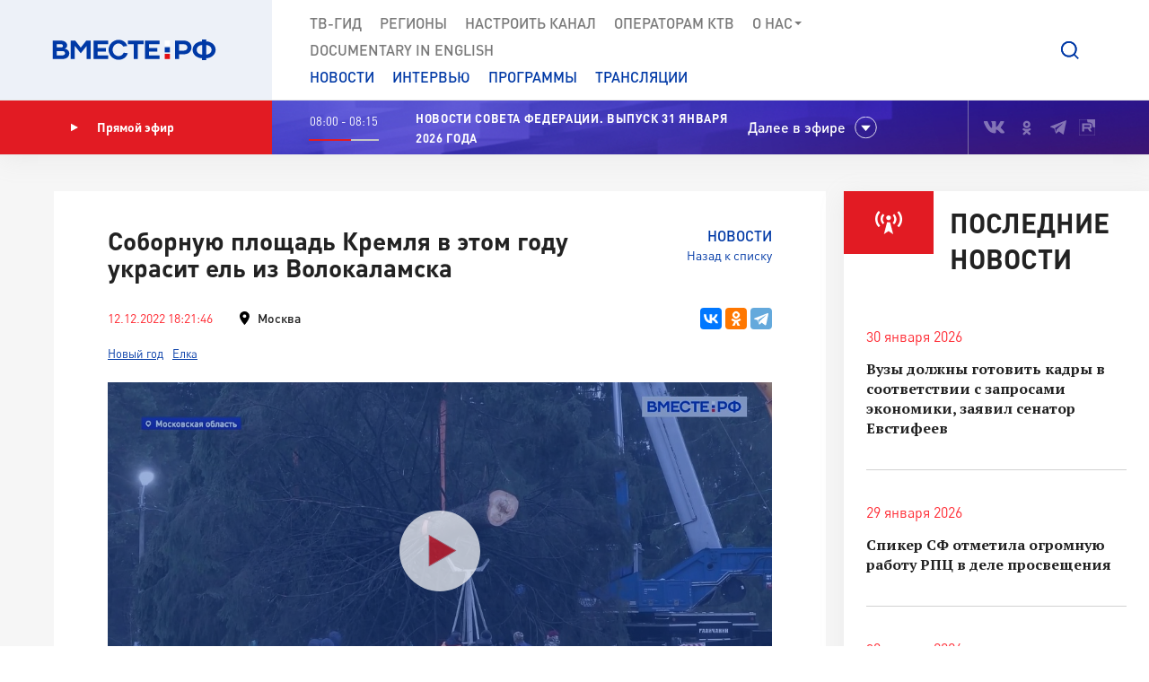

--- FILE ---
content_type: text/html; charset=UTF-8
request_url: https://vmeste-rf.tv/news/sobornuyu-ploshchad-kremlya-v-etom-godu-ukrasit-el-iz-volokalamska/
body_size: 17278
content:
<!DOCTYPE html>
<html lang="ru" prefix="og: https://ogp.me/ns#">
<head>
  <title>Соборную площадь Кремля в этом году украсит ель из Волокаламска</title>
  <meta charset="UTF-8">
  <meta http-equiv="X-UA-Compatible" content="IE=edge">
  <meta name="viewport" content="width=device-width">
  <meta property="og:url" content="https://vmeste-rf.tv/news/sobornuyu-ploshchad-kremlya-v-etom-godu-ukrasit-el-iz-volokalamska/">
  <meta property="og:type" content="website">
  <meta property="og:title" content="Соборную площадь Кремля в этом году украсит ель из Волокаламска">
  <meta property="og:description" content="Ель случайно нашли дети на школьных занятиях «Друзья леса». Увидели красивое дерево и решили измерить его параметры. А они оказались идеально подходят под кремлевские. 
">
  <meta property="og:site_name" content="ВМЕСТЕ-РФ">
  <meta property="fb:pages" content="418166404933581">
  <meta name="yandex-verification" content="2b5345f45378dbea"/>
  <meta name="yandex-verification" content="79d3897598a75de1" />
  <link rel="icon" type="img/png" href="/local/templates/main/tpl/img/favicon-16x16.png" sizes="16x16"/>
  <link rel="icon" type="img/png" href="/local/templates/main/tpl/img/favicon-32x32.png" sizes="32x32"/>
  <link rel="apple-touch-icon-precomposed" href="/local/templates/main/tpl/img/apple-touch-icon-152x152.png" sizes="152x152"/>
  
  <script type="text/javascript" data-skip-moving="true">(function(w, d, n) {var cl = "bx-core";var ht = d.documentElement;var htc = ht ? ht.className : undefined;if (htc === undefined || htc.indexOf(cl) !== -1){return;}var ua = n.userAgent;if (/(iPad;)|(iPhone;)/i.test(ua)){cl += " bx-ios";}else if (/Windows/i.test(ua)){cl += ' bx-win';}else if (/Macintosh/i.test(ua)){cl += " bx-mac";}else if (/Linux/i.test(ua) && !/Android/i.test(ua)){cl += " bx-linux";}else if (/Android/i.test(ua)){cl += " bx-android";}cl += (/(ipad|iphone|android|mobile|touch)/i.test(ua) ? " bx-touch" : " bx-no-touch");cl += w.devicePixelRatio && w.devicePixelRatio >= 2? " bx-retina": " bx-no-retina";var ieVersion = -1;if (/AppleWebKit/.test(ua)){cl += " bx-chrome";}else if (/Opera/.test(ua)){cl += " bx-opera";}else if (/Firefox/.test(ua)){cl += " bx-firefox";}ht.className = htc ? htc + " " + cl : cl;})(window, document, navigator);</script>


<link href="/bitrix/js/ui/design-tokens/dist/ui.design-tokens.min.css?171242720322029" type="text/css"  rel="stylesheet" />
<link href="/bitrix/js/ui/fonts/opensans/ui.font.opensans.min.css?17124271852320" type="text/css"  rel="stylesheet" />
<link href="/bitrix/js/main/popup/dist/main.popup.bundle.min.css?171242745126598" type="text/css"  rel="stylesheet" />
<link href="/bitrix/js/fileman/player/videojs/video-js.min.css?171242743441747" type="text/css"  rel="stylesheet" />
<link href="/bitrix/cache/css/s1/main/page_95b02f40aa88be7fca0e794e82348b29/page_95b02f40aa88be7fca0e794e82348b29_v1.css?17125658741128" type="text/css"  rel="stylesheet" />
<link href="/bitrix/cache/css/s1/main/template_5b0a1e6f5cedcc3638a2edb167c9371c/template_5b0a1e6f5cedcc3638a2edb167c9371c_v1.css?1712565871207763" type="text/css"  data-template-style="true" rel="stylesheet" />







<meta property="og:image" content="https://vmeste-rf.tv/upload/resize_cache/iblock/bce/1040_585_2/l3qywgdkcnhv3zxywi3sim46weeyicxo.jpg" />
<link rel="amphtml" href="https://vmeste-rf.tv/news-amp/sobornuyu-ploshchad-kremlya-v-etom-godu-ukrasit-el-iz-volokalamska/">



</head>

<body>
  
<!-- Top.Mail.Ru counter -->
<noscript><div><img src="https://top-fwz1.mail.ru/counter?id=3376785;js=na" style="position:absolute;left:-9999px;" alt="Top.Mail.Ru" /></div></noscript>
<!-- /Top.Mail.Ru counter -->

<!--[if lte IE 9]>
<div class="stop-modal">
  <div class="stop-modal-inn">
    <img class="stop-modal-img" src="/local/templates/main/tpl/img/logo_mini.png" alt="Logo">
    <div class="stop-modal-txt">
      <b>Вы используете очень <strong>устаревший</strong> браузер, котороый не обеспечивает безошибочную
        работу современных сайтов.</b><br> Пожалуйста,<br> <a href="http://browsehappy.com/">обновите ваш браузер</a><br>
      для получения возможности полноценно пользоваться интернетом, миллионы людей уже давно сделали это.
    </div>
  </div>
</div>
<![endif]-->
<noscript>
  <div class="stop-modal">
    <div class="stop-modal-inn">
      <img class="stop-modal-img" src="/local/templates/main/tpl/img/logo_mini.png" alt="Logo">
      <div class="stop-modal-txt">
        <strong>Похоже, что JavaScript отключен в вашем браузере.</strong><br>Вы должны включить JavaScript в настройках
        браузера,<br> для того чтобы полноценно пользоваться интернетом в общем<br> и нашим сайтом в частности.
      </div>
    </div>
  </div>
</noscript>
<!--Скрыто на время разработки -->
<!-- <div class="preloader"><div class="loader-spin"></div></div> -->

<div class="wrapper">
  <div id="panel">
      </div>
  <!-- banner-visible - если есть баннер -->
  <header class="header">
    <!--'start_frame_cache_top_banner'--><!--'end_frame_cache_top_banner'-->    <a class="header-mob-btn js-toggle-menu fixed"><span class="lines"></span></a>
    <div class="line header-top-line">
      <!-- <div class="beta" style="
          position: absolute;
          top: 0;
          left: 0;
          background: #18499d;
          color: white;
          font-family: 'DIN Pro';
          font-size: 12px;
          font-weight: 700;
          padding: 0 10px;
          z-index: 0;
      ">ТЕСТ</div> -->
      <div class="header-top-logo">
        <a href="/" rel="index">            <img src="/local/templates/main/tpl/img/logo.svg" alt="ВМЕСТЕ-РФ Телеканал совета федерации">
          </a>          <span class="logo-bg"></span>
      </div>
      <div class="header-top-search">
  <a class="btn-search js-search-show" role="button"></a>
  <div class="search-unit js-search-unit">
    <a class="search-unit-close js-search-close" role="button"></a>
    <form action="/search/index.php" class="search-unit-form">
      <div class="search-unit-head">
        <div class="form-line">
          <div class="search-unit-labels">Поиск</div>
          <div class="search-unit-inputs">
            <div class="search-unit-searchline">
                              <input type="text" name="q" value="" class="form-input searchline-input"
                       placeholder="Поиск"/>
                              <input name="s" type="submit" value="" class="searchline-submit"/>
                <button class="searchline-clear js-clear"></button>
            </div>
          </div>
        </div>
      </div>
      <div class="search-unit-body js-spoiler-body">
        <div class="form-line">
          <div class="search-unit-labels">В регионе</div>
          <div class="search-unit-inputs">
            <div class="selector">
              <input type="hidden" value="0">
              <div class="selector-val head_region"
                   data-val="0">Все регионы</div>
              <ul class="selector-list region_change">
                                  <li data-val="0" name_val="Все регионы">
                    Все регионы                    <input name="region" style="display:none" сlass="display_none " type="checkbox"
                           checked="checked"                           value="0"/>
                  </li>
                                  <li data-val="7" name_val="Алтайский край">
                    Алтайский край                    <input name="region" style="display:none" сlass="display_none " type="checkbox"
                                                      value="7"/>
                  </li>
                                  <li data-val="9" name_val="Амурская область">
                    Амурская область                    <input name="region" style="display:none" сlass="display_none " type="checkbox"
                                                      value="9"/>
                  </li>
                                  <li data-val="6" name_val="Архангельская область">
                    Архангельская область                    <input name="region" style="display:none" сlass="display_none " type="checkbox"
                                                      value="6"/>
                  </li>
                                  <li data-val="8" name_val="Астраханская область">
                    Астраханская область                    <input name="region" style="display:none" сlass="display_none " type="checkbox"
                                                      value="8"/>
                  </li>
                                  <li data-val="12" name_val="Белгородская область">
                    Белгородская область                    <input name="region" style="display:none" сlass="display_none " type="checkbox"
                                                      value="12"/>
                  </li>
                                  <li data-val="11" name_val="Брянская область">
                    Брянская область                    <input name="region" style="display:none" сlass="display_none " type="checkbox"
                                                      value="11"/>
                  </li>
                                  <li data-val="14" name_val="Владимирская область">
                    Владимирская область                    <input name="region" style="display:none" сlass="display_none " type="checkbox"
                                                      value="14"/>
                  </li>
                                  <li data-val="154" name_val="Волгоградская область">
                    Волгоградская область                    <input name="region" style="display:none" сlass="display_none " type="checkbox"
                                                      value="154"/>
                  </li>
                                  <li data-val="157" name_val="Вологодская область">
                    Вологодская область                    <input name="region" style="display:none" сlass="display_none " type="checkbox"
                                                      value="157"/>
                  </li>
                                  <li data-val="158" name_val="Воронежская область">
                    Воронежская область                    <input name="region" style="display:none" сlass="display_none " type="checkbox"
                                                      value="158"/>
                  </li>
                                  <li data-val="249706" name_val="Донецкая Народная Республика">
                    Донецкая Народная Республика                    <input name="region" style="display:none" сlass="display_none " type="checkbox"
                                                      value="249706"/>
                  </li>
                                  <li data-val="169" name_val="Еврейская автономная область">
                    Еврейская автономная область                    <input name="region" style="display:none" сlass="display_none " type="checkbox"
                                                      value="169"/>
                  </li>
                                  <li data-val="171" name_val="Забайкальский край">
                    Забайкальский край                    <input name="region" style="display:none" сlass="display_none " type="checkbox"
                                                      value="171"/>
                  </li>
                                  <li data-val="249709" name_val="Запорожская область">
                    Запорожская область                    <input name="region" style="display:none" сlass="display_none " type="checkbox"
                                                      value="249709"/>
                  </li>
                                  <li data-val="175" name_val="Ивановская область">
                    Ивановская область                    <input name="region" style="display:none" сlass="display_none " type="checkbox"
                                                      value="175"/>
                  </li>
                                  <li data-val="177" name_val="Иркутская область">
                    Иркутская область                    <input name="region" style="display:none" сlass="display_none " type="checkbox"
                                                      value="177"/>
                  </li>
                                  <li data-val="182" name_val="Кабардино-Балкарская Республика">
                    Кабардино-Балкарская Республика                    <input name="region" style="display:none" сlass="display_none " type="checkbox"
                                                      value="182"/>
                  </li>
                                  <li data-val="183" name_val="Калининградская область">
                    Калининградская область                    <input name="region" style="display:none" сlass="display_none " type="checkbox"
                                                      value="183"/>
                  </li>
                                  <li data-val="191" name_val="Калужская область">
                    Калужская область                    <input name="region" style="display:none" сlass="display_none " type="checkbox"
                                                      value="191"/>
                  </li>
                                  <li data-val="197" name_val="Камчатский край">
                    Камчатский край                    <input name="region" style="display:none" сlass="display_none " type="checkbox"
                                                      value="197"/>
                  </li>
                                  <li data-val="199" name_val="Карачаево-Черкесская Республика">
                    Карачаево-Черкесская Республика                    <input name="region" style="display:none" сlass="display_none " type="checkbox"
                                                      value="199"/>
                  </li>
                                  <li data-val="202" name_val="Кемеровская область - Кузбасс">
                    Кемеровская область - Кузбасс                    <input name="region" style="display:none" сlass="display_none " type="checkbox"
                                                      value="202"/>
                  </li>
                                  <li data-val="203" name_val="Кировская область">
                    Кировская область                    <input name="region" style="display:none" сlass="display_none " type="checkbox"
                                                      value="203"/>
                  </li>
                                  <li data-val="208" name_val="Костромская область">
                    Костромская область                    <input name="region" style="display:none" сlass="display_none " type="checkbox"
                                                      value="208"/>
                  </li>
                                  <li data-val="209" name_val="Краснодарский край">
                    Краснодарский край                    <input name="region" style="display:none" сlass="display_none " type="checkbox"
                                                      value="209"/>
                  </li>
                                  <li data-val="211" name_val="Красноярский край">
                    Красноярский край                    <input name="region" style="display:none" сlass="display_none " type="checkbox"
                                                      value="211"/>
                  </li>
                                  <li data-val="213" name_val="Курганская область">
                    Курганская область                    <input name="region" style="display:none" сlass="display_none " type="checkbox"
                                                      value="213"/>
                  </li>
                                  <li data-val="283" name_val="Курская область ">
                    Курская область                     <input name="region" style="display:none" сlass="display_none " type="checkbox"
                                                      value="283"/>
                  </li>
                                  <li data-val="225" name_val="Ленинградская область">
                    Ленинградская область                    <input name="region" style="display:none" сlass="display_none " type="checkbox"
                                                      value="225"/>
                  </li>
                                  <li data-val="226" name_val="Липецкая область">
                    Липецкая область                    <input name="region" style="display:none" сlass="display_none " type="checkbox"
                                                      value="226"/>
                  </li>
                                  <li data-val="249708" name_val="Луганская Народная Республика">
                    Луганская Народная Республика                    <input name="region" style="display:none" сlass="display_none " type="checkbox"
                                                      value="249708"/>
                  </li>
                                  <li data-val="227" name_val="Магаданская область">
                    Магаданская область                    <input name="region" style="display:none" сlass="display_none " type="checkbox"
                                                      value="227"/>
                  </li>
                                  <li data-val="230" name_val="Москва">
                    Москва                    <input name="region" style="display:none" сlass="display_none " type="checkbox"
                                                      value="230"/>
                  </li>
                                  <li data-val="144" name_val="Московская область">
                    Московская область                    <input name="region" style="display:none" сlass="display_none " type="checkbox"
                                                      value="144"/>
                  </li>
                                  <li data-val="146" name_val="Мурманская область">
                    Мурманская область                    <input name="region" style="display:none" сlass="display_none " type="checkbox"
                                                      value="146"/>
                  </li>
                                  <li data-val="147" name_val="Ненецкий автономный округ">
                    Ненецкий автономный округ                    <input name="region" style="display:none" сlass="display_none " type="checkbox"
                                                      value="147"/>
                  </li>
                                  <li data-val="148" name_val="Нижегородская область">
                    Нижегородская область                    <input name="region" style="display:none" сlass="display_none " type="checkbox"
                                                      value="148"/>
                  </li>
                                  <li data-val="149" name_val="Новгородская область">
                    Новгородская область                    <input name="region" style="display:none" сlass="display_none " type="checkbox"
                                                      value="149"/>
                  </li>
                                  <li data-val="150" name_val="Новосибирская область">
                    Новосибирская область                    <input name="region" style="display:none" сlass="display_none " type="checkbox"
                                                      value="150"/>
                  </li>
                                  <li data-val="152" name_val="Омская область">
                    Омская область                    <input name="region" style="display:none" сlass="display_none " type="checkbox"
                                                      value="152"/>
                  </li>
                                  <li data-val="153" name_val="Оренбургская область">
                    Оренбургская область                    <input name="region" style="display:none" сlass="display_none " type="checkbox"
                                                      value="153"/>
                  </li>
                                  <li data-val="155" name_val="Орловская область">
                    Орловская область                    <input name="region" style="display:none" сlass="display_none " type="checkbox"
                                                      value="155"/>
                  </li>
                                  <li data-val="166" name_val="Пензенская область">
                    Пензенская область                    <input name="region" style="display:none" сlass="display_none " type="checkbox"
                                                      value="166"/>
                  </li>
                                  <li data-val="170" name_val="Пермский край">
                    Пермский край                    <input name="region" style="display:none" сlass="display_none " type="checkbox"
                                                      value="170"/>
                  </li>
                                  <li data-val="172" name_val="Приморский край">
                    Приморский край                    <input name="region" style="display:none" сlass="display_none " type="checkbox"
                                                      value="172"/>
                  </li>
                                  <li data-val="179" name_val="Псковская область">
                    Псковская область                    <input name="region" style="display:none" сlass="display_none " type="checkbox"
                                                      value="179"/>
                  </li>
                                  <li data-val="180" name_val="Республика Адыгея">
                    Республика Адыгея                    <input name="region" style="display:none" сlass="display_none " type="checkbox"
                                                      value="180"/>
                  </li>
                                  <li data-val="185" name_val="Республика Алтай">
                    Республика Алтай                    <input name="region" style="display:none" сlass="display_none " type="checkbox"
                                                      value="185"/>
                  </li>
                                  <li data-val="189" name_val="Республика Башкортостан">
                    Республика Башкортостан                    <input name="region" style="display:none" сlass="display_none " type="checkbox"
                                                      value="189"/>
                  </li>
                                  <li data-val="198" name_val="Республика Бурятия">
                    Республика Бурятия                    <input name="region" style="display:none" сlass="display_none " type="checkbox"
                                                      value="198"/>
                  </li>
                                  <li data-val="200" name_val="Республика Дагестан">
                    Республика Дагестан                    <input name="region" style="display:none" сlass="display_none " type="checkbox"
                                                      value="200"/>
                  </li>
                                  <li data-val="204" name_val="Республика Ингушетия">
                    Республика Ингушетия                    <input name="region" style="display:none" сlass="display_none " type="checkbox"
                                                      value="204"/>
                  </li>
                                  <li data-val="207" name_val="Республика Калмыкия">
                    Республика Калмыкия                    <input name="region" style="display:none" сlass="display_none " type="checkbox"
                                                      value="207"/>
                  </li>
                                  <li data-val="210" name_val="Республика Карелия">
                    Республика Карелия                    <input name="region" style="display:none" сlass="display_none " type="checkbox"
                                                      value="210"/>
                  </li>
                                  <li data-val="214" name_val="Республика Коми">
                    Республика Коми                    <input name="region" style="display:none" сlass="display_none " type="checkbox"
                                                      value="214"/>
                  </li>
                                  <li data-val="221" name_val="Республика Крым">
                    Республика Крым                    <input name="region" style="display:none" сlass="display_none " type="checkbox"
                                                      value="221"/>
                  </li>
                                  <li data-val="223" name_val="Республика Марий Эл">
                    Республика Марий Эл                    <input name="region" style="display:none" сlass="display_none " type="checkbox"
                                                      value="223"/>
                  </li>
                                  <li data-val="224" name_val="Республика Мордовия">
                    Республика Мордовия                    <input name="region" style="display:none" сlass="display_none " type="checkbox"
                                                      value="224"/>
                  </li>
                                  <li data-val="229" name_val="Республика Саха (Якутия)">
                    Республика Саха (Якутия)                    <input name="region" style="display:none" сlass="display_none " type="checkbox"
                                                      value="229"/>
                  </li>
                                  <li data-val="232" name_val="Республика Северная Осетия - Алания">
                    Республика Северная Осетия - Алания                    <input name="region" style="display:none" сlass="display_none " type="checkbox"
                                                      value="232"/>
                  </li>
                                  <li data-val="234" name_val="Республика Татарстан">
                    Республика Татарстан                    <input name="region" style="display:none" сlass="display_none " type="checkbox"
                                                      value="234"/>
                  </li>
                                  <li data-val="237" name_val="Республика Тыва">
                    Республика Тыва                    <input name="region" style="display:none" сlass="display_none " type="checkbox"
                                                      value="237"/>
                  </li>
                                  <li data-val="238" name_val="Республика Хакасия">
                    Республика Хакасия                    <input name="region" style="display:none" сlass="display_none " type="checkbox"
                                                      value="238"/>
                  </li>
                                  <li data-val="143" name_val="Ростовская область">
                    Ростовская область                    <input name="region" style="display:none" сlass="display_none " type="checkbox"
                                                      value="143"/>
                  </li>
                                  <li data-val="145" name_val="Рязанская область">
                    Рязанская область                    <input name="region" style="display:none" сlass="display_none " type="checkbox"
                                                      value="145"/>
                  </li>
                                  <li data-val="151" name_val="Самарская область">
                    Самарская область                    <input name="region" style="display:none" сlass="display_none " type="checkbox"
                                                      value="151"/>
                  </li>
                                  <li data-val="156" name_val="Санкт-Петербург">
                    Санкт-Петербург                    <input name="region" style="display:none" сlass="display_none " type="checkbox"
                                                      value="156"/>
                  </li>
                                  <li data-val="159" name_val="Саратовская область">
                    Саратовская область                    <input name="region" style="display:none" сlass="display_none " type="checkbox"
                                                      value="159"/>
                  </li>
                                  <li data-val="161" name_val="Сахалинская область">
                    Сахалинская область                    <input name="region" style="display:none" сlass="display_none " type="checkbox"
                                                      value="161"/>
                  </li>
                                  <li data-val="167" name_val="Свердловская область">
                    Свердловская область                    <input name="region" style="display:none" сlass="display_none " type="checkbox"
                                                      value="167"/>
                  </li>
                                  <li data-val="168" name_val="Севастополь">
                    Севастополь                    <input name="region" style="display:none" сlass="display_none " type="checkbox"
                                                      value="168"/>
                  </li>
                                  <li data-val="173" name_val="Смоленская область">
                    Смоленская область                    <input name="region" style="display:none" сlass="display_none " type="checkbox"
                                                      value="173"/>
                  </li>
                                  <li data-val="176" name_val="Ставропольский край">
                    Ставропольский край                    <input name="region" style="display:none" сlass="display_none " type="checkbox"
                                                      value="176"/>
                  </li>
                                  <li data-val="178" name_val="Тамбовская область">
                    Тамбовская область                    <input name="region" style="display:none" сlass="display_none " type="checkbox"
                                                      value="178"/>
                  </li>
                                  <li data-val="181" name_val="Тверская область">
                    Тверская область                    <input name="region" style="display:none" сlass="display_none " type="checkbox"
                                                      value="181"/>
                  </li>
                                  <li data-val="184" name_val="Томская область">
                    Томская область                    <input name="region" style="display:none" сlass="display_none " type="checkbox"
                                                      value="184"/>
                  </li>
                                  <li data-val="186" name_val="Тульская область">
                    Тульская область                    <input name="region" style="display:none" сlass="display_none " type="checkbox"
                                                      value="186"/>
                  </li>
                                  <li data-val="190" name_val="Тюменская область">
                    Тюменская область                    <input name="region" style="display:none" сlass="display_none " type="checkbox"
                                                      value="190"/>
                  </li>
                                  <li data-val="192" name_val="Удмуртская республика">
                    Удмуртская республика                    <input name="region" style="display:none" сlass="display_none " type="checkbox"
                                                      value="192"/>
                  </li>
                                  <li data-val="196" name_val="Ульяновская область">
                    Ульяновская область                    <input name="region" style="display:none" сlass="display_none " type="checkbox"
                                                      value="196"/>
                  </li>
                                  <li data-val="201" name_val="Хабаровский край">
                    Хабаровский край                    <input name="region" style="display:none" сlass="display_none " type="checkbox"
                                                      value="201"/>
                  </li>
                                  <li data-val="205" name_val="Ханты-Мансийский автономный округ — Югра">
                    Ханты-Мансийский автономный округ — Югра                    <input name="region" style="display:none" сlass="display_none " type="checkbox"
                                                      value="205"/>
                  </li>
                                  <li data-val="249710" name_val="Херсонская область">
                    Херсонская область                    <input name="region" style="display:none" сlass="display_none " type="checkbox"
                                                      value="249710"/>
                  </li>
                                  <li data-val="206" name_val="Челябинская область">
                    Челябинская область                    <input name="region" style="display:none" сlass="display_none " type="checkbox"
                                                      value="206"/>
                  </li>
                                  <li data-val="212" name_val="Чеченская Республика">
                    Чеченская Республика                    <input name="region" style="display:none" сlass="display_none " type="checkbox"
                                                      value="212"/>
                  </li>
                                  <li data-val="220" name_val="Чувашская Республика">
                    Чувашская Республика                    <input name="region" style="display:none" сlass="display_none " type="checkbox"
                                                      value="220"/>
                  </li>
                                  <li data-val="222" name_val="Чукотский автономный округ">
                    Чукотский автономный округ                    <input name="region" style="display:none" сlass="display_none " type="checkbox"
                                                      value="222"/>
                  </li>
                                  <li data-val="228" name_val="Ямало-Ненецкий автономный округ">
                    Ямало-Ненецкий автономный округ                    <input name="region" style="display:none" сlass="display_none " type="checkbox"
                                                      value="228"/>
                  </li>
                                  <li data-val="231" name_val="Ярославская область">
                    Ярославская область                    <input name="region" style="display:none" сlass="display_none " type="checkbox"
                                                      value="231"/>
                  </li>
                              </ul>
            </div>
          </div>
        </div>
        <!--// Search on date-->
        <div class="form-line">
          <div class="search-unit-labels">По дате</div>
          <div class="search-unit-inputs">
            <div class="content-head-inputs is-short">
              <input name="from" class="form-input for-date js-date-validate" type="text" placeholder="от"
                     value="">
            </div>
            <div class="content-head-inputs is-short">
              <input name="to" class="form-input for-date js-date-validate" type="text" placeholder="до"
                     value="">
            </div>
          </div>
        </div>
                  <div class="form-line">
            <div class="search-unit-labels">По типу материала</div>
            <div class="search-unit-inputs">
                                                <label class="form-checkbox">
                  <input name="where_id[]" type="checkbox"
                                                  value="6"><span>Новости</span>
                </label>
                                                <label class="form-checkbox">
                  <input name="where_id[]" type="checkbox"
                                                  value="5"><span>Программы</span>
                </label>
                                                                                        <label class="form-checkbox">
                  <input name="where_id[]" type="checkbox"
                                                  value="9"><span>Трансляции</span>
                </label>
                          </div>
          </div>
                <div class="form-line txt-center top-40">
          <input class="btn btn-red search-unit-submit" type="submit" value="Поиск">
        </div>
      </div>
      <a class="btn btn-link search-unit-resize js-spoiler-search" role="button">Расширенный поиск</a>
    </form>
  </div>
</div>      <nav class="header-top-nav">
        <div class="search-unit-searchline header-mob-search">
<form action="/search/index.php">
            <input type="text" name="q" value="" class="form-input searchline-input" placeholder="Поиск в новостях"/>
        <input name="s" type="submit" value="" class="searchline-submit has-blue-icon" />
    <button class="searchline-clear js-clear"></button>
</form>
</div>        <!--'start_frame_cache_LkGdQn'-->
 <ul class="header-top-menu is-graymenu">

	
	
					<li><a href="/tv-guide/">ТВ-Гид</a></li>
		
	
	

	
	
					<li><a href="/regions/">Регионы</a></li>
		
	
	

	
	
					<li><a href="/tune-to-channel/">Настроить канал</a></li>
		
	
	

	
	
					<li><a href="/channel/operators-ktv/">Операторам КТВ</a></li>
		
	
	

	
	
					<li class="has-submenu"><a >О нас<i class="icon-submenu"></i></a>
				<ul class="header-top-submenu">
		
	
	

	
	
					<li><a href="/channel/concept/">Концепция</a></li>
		
	
	

	
	
					<li><a href="/partners/">Партнеры</a></li>
		
	
	

	
	
					<li><a href="/channel/faces/">Лица канала</a></li>
		
	
	

	
	
					<li><a href="/channel/contacts/">Контакты</a></li>
		
	
	

	
	
					<li><a href="/channel/management/">Руководство канала</a></li>
		
	
	

	
	
					<li><a href="/channel/details/">Информация/Реквизиты</a></li>
		
	
	

			</ul></li>	
	
					<li><a href="https://www.youtube.com/@together-rf">Documеntary in English</a></li>
		
	
	


</ul>
<!--'end_frame_cache_LkGdQn'-->
        <!--'start_frame_cache_XEVOpk'-->
<ul class="header-top-menu is-bluemenu">

		<li><a href="/news/">Новости</a></li>
		<li><a href="/programs/205/">Интервью</a></li>
		<li><a href="/programs/">Программы</a></li>
		<li><a href="/broadcast/">Трансляции</a></li>
</ul>
<!--'end_frame_cache_XEVOpk'-->        <ul class="header-mob-seti seti-list has-blue-icons"> <!-- для мобильного меню -->
          <li><a class="vk" href="https://vk.com/vmeste_rf" target="_blank" title="Вместе-РФ во ВКонтакте"></a></li>
<li><a class="ok" href="https://ok.ru/vmesterf" target="_blank" title="Вместе-РФ в Одноклассниках"></a></li>
<!--<li><a class="tw" href="https://twitter.com/vmesterf" target="_blank" title="Вместе-РФ в Twitter"></a></li>
<li><a class="fb" href="https://ru-ru.facebook.com/VMESTE.RF/" target="_blank" title="Вместе-РФ в Facebook"></a></li>
<li><a class="gp" href="#" title="Наша страница в Гугл-плюс"></a></li>-->
<li><a class="tg" href="/" target="_blank" title="Вместе-РФ в Телеграме"></a></li>
<!--<li><a class="in" href="https://www.instagram.com/vmesterftv/" target="_blank" title="Вместе-РФ в Instagram"></a></li>-->
<li><a class="rt" href="https://rutube.ru/video/person/23349009/" target="_blank" title="Вместе-РФ в RUTUBE"></a></li>        </ul>
      </nav>
    </div><!-- END header-top-line -->
    <div class="header-padding"></div>

    <!--'start_frame_cache_ncNulJ'-->			<div class="line header-mid-line">
		<div class="header-mid-ether">
			<a class="btn-ether" href="/live/"><i class="icon-play"></i>Прямой эфир</a>
		</div>
		<ul class="header-mid-seti seti-list">
			<li><a class="vk" href="https://vk.com/vmeste_rf" target="_blank" title="Вместе-РФ во ВКонтакте"></a></li>
<li><a class="ok" href="https://ok.ru/vmesterf" target="_blank" title="Вместе-РФ в Одноклассниках"></a></li>
<!--<li><a class="tw" href="https://twitter.com/vmesterf" target="_blank" title="Вместе-РФ в Twitter"></a></li>
<li><a class="fb" href="https://ru-ru.facebook.com/VMESTE.RF/" target="_blank" title="Вместе-РФ в Facebook"></a></li>
<li><a class="gp" href="#" title="Наша страница в Гугл-плюс"></a></li>-->
<li><a class="tg" href="/" target="_blank" title="Вместе-РФ в Телеграме"></a></li>
<!--<li><a class="in" href="https://www.instagram.com/vmesterftv/" target="_blank" title="Вместе-РФ в Instagram"></a></li>-->
<li><a class="rt" href="https://rutube.ru/video/person/23349009/" target="_blank" title="Вместе-РФ в RUTUBE"></a></li>		</ul>
		<div class="header-mid-now">
			<div class="now-time">
				<div class="now-time-data">08:00 - 08:15</div>

				<div class="now-time-line">
					<span style="width: 60%;"
						  title="Прошло 60% времени телепередачи"></span>
				</div>
			</div>
			<div class="now-note">
				<span>Новости Совета Федерации. Выпуск 31 января 2026 года </span>			</div>
			<div class="next">Далее в эфире</div>
		</div>
		<div class="header-mob-programs">
			<a class="mob-programs-btn js-programs-toggle" role="button">Показать программу</a>
		</div>
	</div><!-- END header-mid-line -->
			<div class="line header-btm-line">
			<div class="header-btm-title">Далее <br>в эфире</div>
			<div class="header-btm-programs js-programs-slider">
															<div class="program-slide">
							<div class="program-time"><i
									class="icon-clocks-red"></i>08:15 – 08:30							</div>
							<div class="program-text">
								<span class="program-title ">Наша марка. Красное Сормово</span>
								<span class="program-note">
																	</span>
																										<a class="program-link" href="/programs/213/93155/"></a>
															</div>
						</div>
											<div class="program-slide">
							<div class="program-time"><i
									class="icon-clocks-red"></i>08:30 – 09:00							</div>
							<div class="program-text">
								<span class="program-title ">Тайны Хинганского заповедника. Журавль в руках</span>
								<span class="program-note">
																	</span>
																										<a class="program-link" href="/programs/the-reserves-of-the-russian-federation/tayny-khinganskogo-zapovednika-zhuravl-v-rukakh/"></a>
															</div>
						</div>
											<div class="program-slide">
							<div class="program-time"><i
									class="icon-clocks-red"></i>09:00 – 09:15							</div>
							<div class="program-text">
								<span class="program-title program-title__hover">История Госсовета</span>
								<span class="program-note">
																	</span>
															</div>
						</div>
											<div class="program-slide">
							<div class="program-time"><i
									class="icon-clocks-red"></i>09:15 – 09:30							</div>
							<div class="program-text">
								<span class="program-title ">Первооткрыватели. Иван Павлов</span>
								<span class="program-note">
																	</span>
																										<a class="program-link" href="/programs/pervootkryvateli/pervootkryvateli-ivan-pavlov/"></a>
															</div>
						</div>
											<div class="program-slide">
							<div class="program-time"><i
									class="icon-clocks-red"></i>09:30 – 10:00							</div>
							<div class="program-text">
								<span class="program-title ">Люди РФ. Золотое звено Ивана Варшавского</span>
								<span class="program-note">
																	</span>
																										<a class="program-link" href="/programs/214/the-people-of-the-russian-federation-the-golden-link-ivan-warsaw/"></a>
															</div>
						</div>
											<div class="program-slide">
							<div class="program-time"><i
									class="icon-clocks-red"></i>10:00 – 10:10							</div>
							<div class="program-text">
								<span class="program-title ">Новости Совета Федерации. Выпуск 31 января 2026 года</span>
								<span class="program-note">
																	</span>
																										<a class="program-link" href="/programs/75549/novosti-soveta-federatsii-vypusk-31-yanvarya-2026-goda/"></a>
															</div>
						</div>
											<div class="program-slide">
							<div class="program-time"><i
									class="icon-clocks-red"></i>10:10 – 10:30							</div>
							<div class="program-text">
								<span class="program-title ">Александр Ролик. Развитие Приморского края</span>
								<span class="program-note">
																	</span>
																										<a class="program-link" href="/programs/205/aleksandr-rolik-razvitie-primorskogo-kraya/"></a>
															</div>
						</div>
											<div class="program-slide">
							<div class="program-time"><i
									class="icon-clocks-red"></i>10:30 – 11:00							</div>
							<div class="program-text">
								<span class="program-title program-title__hover">д/ф «Операция «Кровь»</span>
								<span class="program-note">
																	</span>
															</div>
						</div>
											<div class="program-slide">
							<div class="program-time"><i
									class="icon-clocks-red"></i>11:00 – 12:00							</div>
							<div class="program-text">
								<span class="program-title program-title__hover">Заседание Комиссии СФ по защите госсуверенитета и предотвращению вмешательства во внутренние дела РФ. Прямая трансляция</span>
								<span class="program-note">
																	</span>
															</div>
						</div>
											<div class="program-slide">
							<div class="program-time"><i
									class="icon-clocks-red"></i>12:00 – 12:05							</div>
							<div class="program-text">
								<span class="program-title program-title__hover">Новости</span>
								<span class="program-note">
																	</span>
															</div>
						</div>
											<div class="program-slide">
							<div class="program-time"><i
									class="icon-clocks-red"></i>12:05 – 12:25							</div>
							<div class="program-text">
								<span class="program-title program-title__hover">Актуальное интервью</span>
								<span class="program-note">
																	</span>
															</div>
						</div>
											<div class="program-slide">
							<div class="program-time"><i
									class="icon-clocks-red"></i>12:25 – 12:30							</div>
							<div class="program-text">
								<span class="program-title ">«Парламентская газета». Обзор номера 30 января 2026 года </span>
								<span class="program-note">
																	</span>
																										<a class="program-link" href="/programs/28337/parlamentskaya-gazeta-obzor-nomera-30-yanvarya-2026-goda-/"></a>
															</div>
						</div>
											<div class="program-slide">
							<div class="program-time"><i
									class="icon-clocks-red"></i>12:30 – 12:50							</div>
							<div class="program-text">
								<span class="program-title ">Знакомьтесь – сенатор Шейкин</span>
								<span class="program-note">
																	</span>
																										<a class="program-link" href="/programs/36744/znakomtes-senator-sheykin/"></a>
															</div>
						</div>
											<div class="program-slide">
							<div class="program-time"><i
									class="icon-clocks-red"></i>12:50 – 13:00							</div>
							<div class="program-text">
								<span class="program-title ">На законных основаниях. Закон о платформенной экономике</span>
								<span class="program-note">
																	</span>
																										<a class="program-link" href="/programs/45264/na-zakonnykh-osnovaniyakh-zakon-o-platformennoy-ekonomike/"></a>
															</div>
						</div>
											<div class="program-slide">
							<div class="program-time"><i
									class="icon-clocks-red"></i>13:00 – 13:05							</div>
							<div class="program-text">
								<span class="program-title program-title__hover">Новости</span>
								<span class="program-note">
																	</span>
															</div>
						</div>
											<div class="program-slide">
							<div class="program-time"><i
									class="icon-clocks-red"></i>13:05 – 13:50							</div>
							<div class="program-text">
								<span class="program-title program-title__hover">Заседание Комитета СФ по социальной политике с участием органов государственной власти Амурской области. Прямая трансляция</span>
								<span class="program-note">
																	</span>
															</div>
						</div>
											<div class="program-slide">
							<div class="program-time"><i
									class="icon-clocks-red"></i>13:50 – 14:00							</div>
							<div class="program-text">
								<span class="program-title ">Амурские пельмени</span>
								<span class="program-note">
																	</span>
																										<a class="program-link" href="/programs/vkusy-rossii/amurskie-pelmeni/"></a>
															</div>
						</div>
											<div class="program-slide">
							<div class="program-time"><i
									class="icon-clocks-red"></i>14:00 – 14:05							</div>
							<div class="program-text">
								<span class="program-title program-title__hover">Новости</span>
								<span class="program-note">
																	</span>
															</div>
						</div>
											<div class="program-slide">
							<div class="program-time"><i
									class="icon-clocks-red"></i>14:05							</div>
							<div class="program-text">
								<span class="program-title program-title__hover">Сенат. Репортаж</span>
								<span class="program-note">
																	</span>
															</div>
						</div>
												</div><!-- END header-btm-programs -->
		</div><!-- END header-btm-line -->
	
<!--'end_frame_cache_ncNulJ'-->
  </header><!-- END header -->
    <main class="main">
                <div class="content-body">
                
<div class="content-cntr">

<section class="content-cntr-section has-white-bg has-padding">
  <header class="content-header">
    <aside class="content-header-side">
      <a href="/news/" class="content-header-rubric">Новости</a>
      <a class="content-header-back js-go-backward" role="button"
         href="/news/">Назад к списку</a>
    </aside>
    <div class="content-header-main">
      <h3 class="content-subtitle">Соборную площадь Кремля в этом году украсит ель из Волокаламска</h3>
    </div>
  </header>
    <div class="content-body">
        <div class="content-article-info">
      <div class="content-body-date">
        12.12.2022 18:21:46      </div>
              <div class="content-header-region">Москва</div>
                        <div class="ya-share2" data-services="vkontakte,odnoklassniki,telegram"></div>
    </div>

    <ul class="tags content-body-tags" ><li><a href="/news/?tag=Новый год">Новый год</a></li><li><a href="/news/?tag=Елка">Елка</a></li></ul>	          <div class="video-unit">
                        <div class="video-unit-screen">
                    <div class="video-unit-poster js-video-init" data-youtube="fz3B1J3eU7Q">
                          <img class="video-unit-img" src="/upload/resize_cache/iblock/bce/1040_585_2/l3qywgdkcnhv3zxywi3sim46weeyicxo.jpg" alt="Local video">
                        <a class="video-unit-start"></a>
          </div>
                      <video class="video-unit-local" controls title="Соборную площадь Кремля в этом году украсит ель из Волокаламска">
              <source
                  src="/upload/video/Iolka_12_12_2022.mp4"
                  type='video/mp4'>
            </video>
                  </div>
        <div class="user-content-styles">
          <figure>
            <figcaption class="video-caption">
                          </figcaption>
          </figure>
        </div>
      </div>
        <div class="content-article">
      <div class="content-article-main">
        <div class="user-content-styles">
                              <p>
	 Настоящий праздник по случаю новогодней победы организовали жители Волоколамска. Ель из их района стала самой главной в стране. Она будет украшать Соборную площадь Кремля в Новый год и Рождество.
</p>
<p>
	 Ель случайно нашли дети на школьных занятиях «Друзья леса». Увидели красивое дерево и решили измерить его параметры. А они оказались идеально подходят под кремлевские. Возраст - под 100 лет, ровный ствол, здоровые ветви и темно-зеленая хвоя.
</p>
<p>
	 Идеальное дерево для новогодних праздников начинают выбирать еще весной. Всего в конкурсе участвовали больше 60 елей. На месте срубленной красавицы, которая прибудет в московский Кремль уже 14 декабря, в следующем году посадят парк «Лес победы».
</p>
<p>
	 Подробнее смотрите в сюжете.
</p>                    <a href="https://t.me/Vmeste_RF" target="_blank">
                      <img width="100%" alt="ВМЕСТЕ-РФ в Telegram" src="/upload/medialibrary/066/066e8961d16d195a0fba18946baa95e3.jpg" title="ВМЕСТЕ-РФ в Telegram"/>
                    </a>
          
          <!--<img src="" alt="" class="n-banner">-->
        </div>
      </div>
    </div>
  </div>
</section>

<section class="content-cntr-section programs-trio">
	<h3 class="content-title programs-trio-title"><!-- Главные новости:-->
        Похожие новости:    </h3>
	<div class="programs-trio-line">
							<div class="programs-trio-col" id="bx_651765591_368623">
				<div class="programs-trio-unit">
					<div class="program-img mob-hide">
						<a href="/news/senator-tsepkin-prinyal-uchastie-v-blagotvoritelnoy-aktsii-elka-zhelaniy/" title="Сенатор Цепкин принял участие в благотворительной акции «Елка желаний»">
														<img src="/upload/resize_cache/iblock/5b0/420_240_2/7ycrhwbgrjaiqahzhrxxjxwfy0bk0oti.jpg" alt="Сенатор Цепкин принял участие в благотворительной акции «Елка желаний»">
						</a>
					</div>
					<div class="program-text">
						<div class="program-date">16:12 21 января 2026</div>
						<div class="program-note">
                            <a href="/news/senator-tsepkin-prinyal-uchastie-v-blagotvoritelnoy-aktsii-elka-zhelaniy/" title="Сенатор Цепкин принял участие в благотворительной акции «Елка желаний»">
                                Сенатор Цепкин принял участие в благотворительной акции «Елка желаний»                            </a>
						</div>
                    </div>
				</div>
			</div>
							<div class="programs-trio-col" id="bx_651765591_368021">
				<div class="programs-trio-unit">
					<div class="program-img mob-hide">
						<a href="/news/senatory-prodolzhayut-darit-podarki-detyam-v-ramkakh-aktsii-elka-zhelaniy/" title="Сенаторы продолжают дарить подарки детям в рамках акции «Елка желаний»">
														<img src="/upload/resize_cache/iblock/bbf/420_240_2/cn5aiyfpby4kpdtwdysoychlp0z5huf3.jpg" alt="Сенаторы продолжают дарить подарки детям в рамках акции «Елка желаний»">
						</a>
					</div>
					<div class="program-text">
						<div class="program-date">12:10 16 января 2026</div>
						<div class="program-note">
                            <a href="/news/senatory-prodolzhayut-darit-podarki-detyam-v-ramkakh-aktsii-elka-zhelaniy/" title="Сенаторы продолжают дарить подарки детям в рамках акции «Елка желаний»">
                                Сенаторы продолжают дарить подарки детям в рамках акции «Елка желаний»                            </a>
						</div>
                    </div>
				</div>
			</div>
							<div class="programs-trio-col" id="bx_651765591_367572">
				<div class="programs-trio-unit">
					<div class="program-img mob-hide">
						<a href="/news/reportazh-podarok-ot-senatora/" title="РЕПОРТАЖ: Подарок от сенатора">
														<img src="/upload/resize_cache/iblock/23c/420_240_2/qhzc0lk7gzqrt7qn1nq6g2oz0l6terz3.jpg" alt="РЕПОРТАЖ: Подарок от сенатора">
						</a>
					</div>
					<div class="program-text">
						<div class="program-date">12:44 12 января 2026</div>
						<div class="program-note">
                            <a href="/news/reportazh-podarok-ot-senatora/" title="РЕПОРТАЖ: Подарок от сенатора">
                                РЕПОРТАЖ: Подарок от сенатора                            </a>
						</div>
                    </div>
				</div>
			</div>
			</div>
	<!--<div id="unit_101036"><a href="https://smi2.ru/" >Новости СМИ2</a></div>
			-->
</section><!-- END programs-trio -->
</div>

  <aside class="content-side">
    
      
        



	<section class="content-side-section lastnews-section has-shadow">
		<div class="side-section-head">
			<div class="head-icon">
				<img src="/local/templates/main/tpl/img/aside-icons/icon_lastnews-new.png" alt="Последние новости">
			</div>
			<h4 class="head-bigtitle">Последние новости</h4>
		</div>
		<div class="side-section-body">
											<div class="lastnews-section-program" id="bx_1373509569_369580">
					<div class="program-text">
						<div class="program-time">30 января 2026</div>
						<div class="program-note"><a href="/news/vuzy-dolzhny-gotovit-kadry-v-sootvetstvii-s-zaprosami-ekonomiki-zayavil-senator-evstifeev/">Вузы должны готовить кадры в соответствии с запросами экономики, заявил сенатор Евстифеев</a></div>
					</div>
				</div>
											<div class="lastnews-section-program" id="bx_1373509569_369464">
					<div class="program-text">
						<div class="program-time">29 января 2026</div>
						<div class="program-note"><a href="/news/spiker-sf-otmetila-ogromnuyu-rabotu-rpts-v-dele-prosveshcheniya-/">Спикер СФ отметила огромную работу РПЦ в деле просвещения </a></div>
					</div>
				</div>
											<div class="lastnews-section-program" id="bx_1373509569_369591">
					<div class="program-text">
						<div class="program-time">30 января 2026</div>
						<div class="program-note"><a href="/news/reportazh-chasovykh-del-master/">РЕПОРТАЖ: Часовых дел мастер</a></div>
					</div>
				</div>
					</div>
	</section><!-- END lastnews-section -->








        <!--'start_frame_cache_stduvr'-->
			
		<!--'end_frame_cache_stduvr'-->
        <!--'start_frame_cache_lLz7DV'--><!--'end_frame_cache_lLz7DV'-->
        <!--'start_frame_cache_y34F6K'--><!--'end_frame_cache_y34F6K'-->
        <!--'start_frame_cache_go5QRA'--><!--'end_frame_cache_go5QRA'-->

        <!--'start_frame_cache_Zx8JQk'--><!--'end_frame_cache_Zx8JQk'-->
        <!--'start_frame_cache_hTivfS'-->
	<section class="content-side-section theme-section">
		<div class="side-section-head">
			<div class="head-icon">
				<img src="/local/templates/main/tpl/img/aside-icons/icon_theme-new.jpg" alt="Aктуальная Тема">
			</div>
			<h4 class="head-smalltitle">
				<span class="all-middle">Тема</span>
			</h4>
		</div>
		<div class="theme-section-body">
			<div class="theme-title">Специальная военная операция на Украине</div>
			<div class="theme-note"><a href="/topics/voennaya-operatsiya-na-ukraine/">Все материалы по теме</a></div>
			<div class="theme-slider js-aside-theme-slider">
									<div class="theme-slide">
						<div class="theme-slide-title"><a href="/news/dzhabarov-sozdanie-mnogonatsionalnykh-vooruzhennykh-sil-na-ukraine-privedet-u-pryamomu-vooruzhennomu/">Джабаров: создание многонациональных вооруженных сил на Украине приведет у прямому вооруженному конфликту</a></div>
						<div class="theme-slide-date">13:17 17 декабря 2025</div>
						<div class="theme-slide-note">
							Как только на Украине появляются войска стран НАТО, они становятся нашей законной целью, отметил первый зампред Комитета Совета Федерации по международным делам.						</div>
					</div>
									<div class="theme-slide">
						<div class="theme-slide-title"><a href="/news/sakhalinskie-dobrovoltsy-gotovyat-vnedorozhniki-k-otpravke-v-zonu-svo-/">Сахалинские добровольцы готовят внедорожники к отправке в зону СВО </a></div>
						<div class="theme-slide-date">12:23 23 октября 2025</div>
						<div class="theme-slide-note">
							В одной из автомастерских областного центра сейчас кипит работа. Островитяне, объединив усилия, адаптируют машины к фронтовым условиям и выполнению боевых задач.						</div>
					</div>
									<div class="theme-slide">
						<div class="theme-slide-title"><a href="/news/vladimir-yakushev-peredal-boytsam-svo-drony-i-tekhniku-svyazi/">Владимир Якушев передал бойцам СВО дроны и технику связи</a></div>
						<div class="theme-slide-date">18:30 10 сентября 2025</div>
						<div class="theme-slide-note">
							Владимир Якушев сопровождает грузы для бойцов СВО с самого начала спецоперации. 						</div>
					</div>
									<div class="theme-slide">
						<div class="theme-slide-title"><a href="/news/yakushev-otkryl-v-dnr-shkolu-posvyashchennuyu-rossiyskomu-i-amerikanskomu-voennym-pogibshim-v-khode-/">Якушев открыл в ДНР школу, посвященную российскому и американскому военным, погибшим в ходе СВО</a></div>
						<div class="theme-slide-date">12:15 10 сентября 2025</div>
						<div class="theme-slide-note">
							Ефрейтор Иван Коковин и рядовой Майкл Глосс служили в ВДВ, погибли в битве за Часов Яр, в одном бою, прикрывая друг друга. Они были посмертно награждены орденами Мужества.						</div>
					</div>
									<div class="theme-slide">
						<div class="theme-slide-title"><a href="/news/yakushev-peredal-spetstekhniku-uchastnikam-svo-v-zaporozhskoy-oblasti/">Якушев передал спецтехнику участникам СВО в Запорожской области</a></div>
						<div class="theme-slide-date">12:09 9 сентября 2025</div>
						<div class="theme-slide-note">
							Необходимую помощь получили военнослужащие 166-го мотострелкового полка имени Иссы Плиева и воины-десантники.<br />
						</div>
					</div>
							</div><!-- END theme-slider -->
		</div><!-- END theme-section-body -->
	</section><!-- END theme-section -->

<!--'end_frame_cache_hTivfS'-->            <section class="content-side-section offscreen-section">
                  </section><!-- END offscreen-section -->


  </aside><!-- END column-side -->
  </main>
</div><!-- END wrapper -->
<footer class="footer">
  <div class="line footer-line">
    <div class="footer-left">
      <div class="footer-copy">
        &copy; ВМЕСТЕ-РФ, 2013—2026 / <strong><span style="font-size: 18px;">16+</span></strong>        <!--LiveInternet counter-->
        <!--				<!-/LiveInternet-->
      </div>
    </div>
    <div class="footer-center">
      <ul class="footer-seti seti-list">
        <li><a class="vk" href="https://vk.com/vmeste_rf" target="_blank" title="Вместе-РФ во ВКонтакте"></a></li>
<li><a class="ok" href="https://ok.ru/vmesterf" target="_blank" title="Вместе-РФ в Одноклассниках"></a></li>
<!--<li><a class="tw" href="https://twitter.com/vmesterf" target="_blank" title="Вместе-РФ в Twitter"></a></li>
<li><a class="fb" href="https://ru-ru.facebook.com/VMESTE.RF/" target="_blank" title="Вместе-РФ в Facebook"></a></li>
<li><a class="gp" href="#" title="Наша страница в Гугл-плюс"></a></li>-->
<li><a class="tg" href="/" target="_blank" title="Вместе-РФ в Телеграме"></a></li>
<!--<li><a class="in" href="https://www.instagram.com/vmesterftv/" target="_blank" title="Вместе-РФ в Instagram"></a></li>-->
<li><a class="rt" href="https://rutube.ru/video/person/23349009/" target="_blank" title="Вместе-РФ в RUTUBE"></a></li>      </ul>
    </div>
    <div class="footer-right">
      <a class="footer-cake" href="" target="_blank" title="Создание сайта"></a>
    </div>
    <a class="scroll-top js-scroll-top" title="Вверх"></a>
  </div>
</footer>

<div class="tmp_json_div"></div>
<!-- Yandex.Metrika counter -->
<noscript><div><img src="https://mc.yandex.ru/watch/22117837" style="position:absolute; left:-9999px;" alt="" /></div></noscript>
<!-- /Yandex.Metrika counter -->
<script type="text/javascript">if(!window.BX)window.BX={};if(!window.BX.message)window.BX.message=function(mess){if(typeof mess==='object'){for(let i in mess) {BX.message[i]=mess[i];} return true;}};</script>
<script type="text/javascript">(window.BX||top.BX).message({'JS_CORE_LOADING':'Загрузка...','JS_CORE_NO_DATA':'- Нет данных -','JS_CORE_WINDOW_CLOSE':'Закрыть','JS_CORE_WINDOW_EXPAND':'Развернуть','JS_CORE_WINDOW_NARROW':'Свернуть в окно','JS_CORE_WINDOW_SAVE':'Сохранить','JS_CORE_WINDOW_CANCEL':'Отменить','JS_CORE_WINDOW_CONTINUE':'Продолжить','JS_CORE_H':'ч','JS_CORE_M':'м','JS_CORE_S':'с','JSADM_AI_HIDE_EXTRA':'Скрыть лишние','JSADM_AI_ALL_NOTIF':'Показать все','JSADM_AUTH_REQ':'Требуется авторизация!','JS_CORE_WINDOW_AUTH':'Войти','JS_CORE_IMAGE_FULL':'Полный размер'});</script><script type="text/javascript" src="/bitrix/js/main/core/core.min.js?1712427460219752"></script><script>BX.setJSList(['/bitrix/js/main/core/core_ajax.js','/bitrix/js/main/core/core_promise.js','/bitrix/js/main/polyfill/promise/js/promise.js','/bitrix/js/main/loadext/loadext.js','/bitrix/js/main/loadext/extension.js','/bitrix/js/main/polyfill/promise/js/promise.js','/bitrix/js/main/polyfill/find/js/find.js','/bitrix/js/main/polyfill/includes/js/includes.js','/bitrix/js/main/polyfill/matches/js/matches.js','/bitrix/js/ui/polyfill/closest/js/closest.js','/bitrix/js/main/polyfill/fill/main.polyfill.fill.js','/bitrix/js/main/polyfill/find/js/find.js','/bitrix/js/main/polyfill/matches/js/matches.js','/bitrix/js/main/polyfill/core/dist/polyfill.bundle.js','/bitrix/js/main/core/core.js','/bitrix/js/main/polyfill/intersectionobserver/js/intersectionobserver.js','/bitrix/js/main/lazyload/dist/lazyload.bundle.js','/bitrix/js/main/polyfill/core/dist/polyfill.bundle.js','/bitrix/js/main/parambag/dist/parambag.bundle.js']);
</script>
<script type="text/javascript">(window.BX||top.BX).message({'LANGUAGE_ID':'ru','FORMAT_DATE':'DD.MM.YYYY','FORMAT_DATETIME':'DD.MM.YYYY HH:MI:SS','COOKIE_PREFIX':'BITRIX_SM','SERVER_TZ_OFFSET':'10800','UTF_MODE':'Y','SITE_ID':'s1','SITE_DIR':'/','USER_ID':'','SERVER_TIME':'1770008972','USER_TZ_OFFSET':'0','USER_TZ_AUTO':'Y','bitrix_sessid':'30da51b62f10015ad544ea5f230cd1b2'});</script><script type="text/javascript"  src="/bitrix/cache/js/s1/main/kernel_main/kernel_main_v1.js?1712588442156954"></script>
<script type="text/javascript" src="/bitrix/js/ui/dexie/dist/dexie3.bundle.min.js?171242718788295"></script>
<script type="text/javascript" src="/bitrix/js/main/core/core_ls.min.js?14919191297365"></script>
<script type="text/javascript" src="/bitrix/js/main/core/core_frame_cache.min.js?171242746011210"></script>
<script type="text/javascript" src="//ajax.googleapis.com/ajax/libs/jquery/1/jquery.min.js"></script>
<script type="text/javascript" src="/bitrix/js/main/popup/dist/main.popup.bundle.min.js?171242744365670"></script>
<script type="text/javascript" src="/bitrix/js/fileman/player/fileman_player.min.js?16558829919670"></script>
<script type="text/javascript" src="/bitrix/js/fileman/player/videojs/video.min.js?1569099552269074"></script>
<script type="text/javascript">BX.setJSList(['/bitrix/js/main/core/core_fx.js','/bitrix/js/main/session.js','/bitrix/js/main/pageobject/pageobject.js','/bitrix/js/main/core/core_window.js','/bitrix/js/main/date/main.date.js','/bitrix/js/main/core/core_date.js','/bitrix/js/main/utils.js','/bitrix/js/main/core/core_dd.js','/local/templates/main/tpl/js/plugins/slick.min.js','/local/templates/main/tpl/js/plugins/salvattore.min.js','/local/templates/main/tpl/js/plugins/jquery.viewportchecker.min.js','/local/templates/main/tpl/js/plugins/jquery-ui.min.js','/local/templates/main/tpl/js/plugins/jquery.scroolly.min.js','/local/templates/main/tpl/js/plugins/jquery.maskedinput.min.js','/local/templates/main/tpl/js/plugins/jquery.validate.min.js','/local/templates/main/tpl/js/mejs/mediaelement-and-player.min.js','/local/templates/main/tpl/js/device.js','/local/templates/main/tpl/js/jquery.vmeste.js','/local/templates/main/tpl/js/jquery.custom.js']);</script>
<script type="text/javascript">BX.setCSSList(['/bitrix/components/bitrix/player/templates/.default/style.css','/local/templates/main/components/bitrix/news/news/bitrix/news.detail/.default/style.css','/local/templates/main/components/bitrix/news.list/news_main_search/style.css','/local/templates/main/tpl/css/styles.css','/local/templates/main/tpl/css/custom.css','/local/templates/main/tpl/js/mejs/mediaelementplayer.min.css','/local/templates/main/components/bitrix/news.list/right_news_block/style.css','/local/templates/main/styles.css','/local/templates/main/template_styles.css']);</script>
<script type="text/javascript"  src="/bitrix/cache/js/s1/main/template_a3ba9a25469f42015dbd7c7a2bd45b2b/template_a3ba9a25469f42015dbd7c7a2bd45b2b_v1.js?1712565871333494"></script>
<script type="text/javascript">var _ba = _ba || []; _ba.push(["aid", "253dd5ae77cdc70bf6bc1aaee2c5acbe"]); _ba.push(["host", "vmeste-rf.tv"]); (function() {var ba = document.createElement("script"); ba.type = "text/javascript"; ba.async = true;ba.src = (document.location.protocol == "https:" ? "https://" : "http://") + "bitrix.info/ba.js";var s = document.getElementsByTagName("script")[0];s.parentNode.insertBefore(ba, s);})();</script>


<script type="text/javascript">
var _tmr = window._tmr || (window._tmr = []);
_tmr.push({id: "3376785", type: "pageView", start: (new Date()).getTime()});
(function (d, w, id) {
  if (d.getElementById(id)) return;
  var ts = d.createElement("script"); ts.type = "text/javascript"; ts.async = true; ts.id = id;
  ts.src = "https://top-fwz1.mail.ru/js/code.js";
  var f = function () {var s = d.getElementsByTagName("script")[0]; s.parentNode.insertBefore(ts, s);};
  if (w.opera == "[object Opera]") { d.addEventListener("DOMContentLoaded", f, false); } else { f(); }
})(document, window, "tmr-code");
</script>
<script src="//yastatic.net/es5-shims/0.0.2/es5-shims.min.js"></script>
<script src="//yastatic.net/share2/share.js"></script>
<script type="text/javascript">
  $('.inside').mediaelementplayer({
    alwaysShowControls: true,
    features: [
      'playpause',
      'current',
      'progress',
      'duration',
      'volume',
      'fullscreen'
    ]
  });
  $('video.video, .video-unit-local').click(function () {this.paused ? this.play() : this.pause();});
</script><script type="text/javascript" charset="utf-8">
		  (function() {
		    var sc = document.createElement('script'); sc.type = 'text/javascript'; sc.async = true;
		    sc.src = '//smi2.ru/data/js/101036.js'; sc.charset = 'utf-8';
		    var s = document.getElementsByTagName('script')[0]; s.parentNode.insertBefore(sc, s);
		  }());
		</script>
<script type="text/javascript">-->
        <!--					document.write("<a href='//www.liveinternet.ru/click' "+-->
        <!--					"target=_blank><img class="hidden" src='//counter.yadro.ru/hit?t26.1;r"+-->
        <!--					escape(document.referrer)+((typeof(screen)=="undefined")?"":-->
        <!--					";s"+screen.width+"*"+screen.height+"*"+(screen.colorDepth?-->
        <!--					screen.colorDepth:screen.pixelDepth))+";u"+escape(document.URL)+-->
        <!--					";h"+escape(document.title.substring(0,80))+";"+Math.random()+-->
        <!--					"' alt='' title='LiveInternet: показано число посетителей за"+-->
        <!--					" сегодня' "+-->
        <!--					"border='0' width='88' height='15'><\/a>")-->
        <!--				</script><script type="text/javascript" >
   (function(m,e,t,r,i,k,a){m[i]=m[i]||function(){(m[i].a=m[i].a||[]).push(arguments)};
   m[i].l=1*new Date();k=e.createElement(t),a=e.getElementsByTagName(t)[0],k.async=1,k.src=r,a.parentNode.insertBefore(k,a)})
   (window, document, "script", "https://mc.yandex.ru/metrika/tag.js", "ym");

   ym(22117837, "init", {
        clickmap:true,
        trackLinks:true,
        accurateTrackBounce:true,
        webvisor:true
   });
</script>
</body>
</html>

--- FILE ---
content_type: application/javascript
request_url: https://vmeste-rf.tv/bitrix/js/fileman/player/fileman_player.min.js?16558829919670
body_size: 3221
content:
(function(){BX.namespace("BX.Fileman");if(window.BX.Fileman.PlayerManager){return}BX.Fileman.PlayerManager={isStarted:false,players:[],playing:false,slider:null,addPlayer:function(t){this.players.push(t);this.bindPlayerEvents(t);if(t.autostart||t.lazyload){this.init()}},init:function(){if(this.isStarted){return}this.isStarted=true;BX.ready(BX.proxy(function(){BX.bind(window,"scroll",BX.throttle(BX.Fileman.PlayerManager.onScroll,300,BX.Fileman.PlayerManager));setTimeout(BX.delegate(BX.Fileman.PlayerManager.onScroll,BX.Fileman.PlayerManager),50);if(window!==window.top){if(BX.getClass("top.BX.SidePanel.Instance")){var t=top.BX.SidePanel.Instance.getSliderByWindow(window);if(t){this.slider=t;BX.addCustomEvent("SidePanel.Slider:onCloseComplete",BX.proxy(function(t){if(t.getSlider()===this.slider){for(var e in this.players){this.players[e].pause()}}},this))}}}},this))},bindPlayerEvents:function(t){var e=t.getEventList();if(e){for(var i=0;i<e.length;i++){BX.addCustomEvent(t,e[i],BX.proxy(function(t,e){BX.onCustomEvent(BX.Fileman.PlayerManager,"PlayerManager."+e,[t])},this))}}},onScroll:function(){if(this.players.length==0){return}var t=false;var e=false;for(var i in this.players){var s=this.players[i];if(!BX(s.id)){this.players.splice(i,1);continue}if(s.lazyload&&!s.inited){if(this.isVisibleOnScreen(s.id,2)){s.init()}}if(!s.autostart){continue}if(s.active){continue}if(s.isEnded()){continue}if(this.isVisibleOnScreen(s.id,1)){if(t===false){t=s}}else{if(s.isPlaying()){s.pause()}}if(s.isPlaying()){e=true}}if(e){return}if(t!==false){if(!t.inited){t.autostart=true}else if(t.isReady()&&!t.isEnded()){t.mute(true);BX.addCustomEvent(t,"Player:onClick",BX.proxy(t.disableMute,t));t.play()}}},getElementCoords:function(t){var e=.25;var i=BX(t).getBoundingClientRect();var s=i.bottom-i.top;var a=i.top+e*s;var r=i.bottom-e*s;var n=i.right-i.left;var o=i.left+e*n;var l=i.right-e*n;coords={top:a+window.pageYOffset,bottom:r+window.pageYOffset,left:o+window.pageXOffset,right:l+window.pageXOffset,originTop:a,originLeft:o,originBottom:r,originRight:l};return coords},isVisibleOnScreen:function(t,e){var i,s=false;var a=this.getElementCoords(t);var r=document.documentElement.clientHeight;var n=window.pageYOffset||document.documentElement.scrollTop;var o=n+r;if(e){e=parseInt(e)}if(e>1){n-=r*(e-1);o+=r*(e-1)}var l=a.top>n&&a.top<o;var h=a.bottom<o&&a.bottom>n;i=l||h;if(i&&e>1){return true}if(!i){return false}var y=BX(t);var u=a.originLeft+(a.originRight-a.originLeft)/2;var f=a.originTop+(a.originBottom-a.originTop)/2+20;var p=document.elementFromPoint(u,f);if(!!p){if(p===y||p.parentNode===y||p.parentNode.parentNode===y){s=true}}return i&&s},getPlayerById:function(t){if(!t){return null}for(var e in this.players){if(this.players[e].id===t){return this.players[e]}}return null}};BX.Fileman.Player=function(t,e){this.inited=false;this.id=t;this.hasStarted=false;this.fillParameters(e);BX.Fileman.PlayerManager.addPlayer(this);this.fireEvent("onCreate");BX.bind(BX(this.id),"click",BX.proxy(this.onClick,this));BX.bind(BX(this.id),"keydown",BX.proxy(this.onKeyDown,this))};BX.Fileman.Player.prototype.onClick=function(){var t=BX.findChildByClassName(this.getElement(),"vjs-play-control");if(t){t.focus()}this.active=true;this.fireEvent("onClick")};BX.Fileman.Player.prototype.isPlaying=function(){if(this.vjsPlayer){return this.vjsPlayer.isReady_&&!this.vjsPlayer.paused()}return false};BX.Fileman.Player.prototype.pause=function(){try{this.vjsPlayer.pause()}catch(t){}this.fireEvent("onPause")};BX.Fileman.Player.prototype.isEnded=function(){if(this.vjsPlayer){return this.vjsPlayer.ended()}return false};BX.Fileman.Player.prototype.isReady=function(){return this.vjsPlayer.isReady_};BX.Fileman.Player.prototype.play=function(){this.setPlayedState();this.hasStarted=true;try{this.vjsPlayer.play()}catch(t){}this.fireEvent("onPlay")};BX.Fileman.Player.prototype.setPlayedState=function(){var t=this.__getStorageHash();if(BX.localStorage){BX.localStorage.set(t,"played",1209600)}};BX.Fileman.Player.prototype.isPlayed=function(){var t=this.__getStorageHash();if(BX.localStorage){return BX.localStorage.get(t)==="played"}return true};BX.Fileman.Player.prototype.__getStorageHash=function(){var t=this.id;if(this.params.sources&&BX.type.isArray(this.params.sources)&&this.params.sources[0].src){t=this.params.sources[0].src}return"player_"+t};BX.Fileman.Player.prototype.getElement=function(){return BX(this.id)};BX.Fileman.Player.prototype.createElement=function(){var t=this.getElement();if(t){return t}if(!this.id){return null}var e="video";var i="video-js vjs-big-play-centered";if(this.isAudio){e="audio";i="video-js vjs-has-started"}if(this.skin){i+=" "+this.skin}var s={id:this.id,className:i,width:this.width,height:this.height,controls:true};if(this.muted){s["muted"]=true}t=BX.create(e,{attrs:s});if(this.params.sources){if(BX.type.isArray(this.params.sources)){for(var a in this.params.sources){if(!this.params.sources[a].src||!this.params.sources[a].type){continue}var r=BX.create("source",{attrs:{src:this.params.sources[a].src,type:this.params.sources[a].type}});BX.append(r,t)}}}return t};BX.Fileman.Player.prototype.fillParameters=function(t){this.autostart=t.autostart||false;this.hasFlash=t.hasFlash||false;if(t.playbackRate&&!t.hasFlash){t.playbackRate=parseFloat(t.playbackRate);if(t.playbackRate!=1){if(t.playbackRate<=0){t.playbackRate=1}if(t.playbackRate>3){t.playbackRate=3}}if(t.playbackRate!=1){this.playbackRate=t.playbackRate}}this.volume=t.volume||.8;this.playlistParams=t.playlistParams||false;this.startTime=t.startTime||0;this.wmvConfig=t.wmvConfig||false;this.onInit=t.onInit;this.lazyload=t.lazyload;this.skin=t.skin||"";this.isAudio=t.isAudio||false;t.width=t.width||400;if(this.isAudio){t.height=t.height||30}else{t.height=t.height||300}this.width=t.width;this.height=t.height;this.duration=t.duration||null;this.params=t;this.active=this.isPlayed()};BX.Fileman.Player.prototype.onKeyDown=function(t){if(t.which==32){this.onClick();if(this.isPlaying()){this.pause()}else{this.play()}t.preventDefault();t.stopPropagation();return false}this.fireEvent("onKeyDown")};BX.Fileman.Player.prototype.setSource=function(t){if(!t){return false}this.vjsPlayer.src(t);this.fireEvent("onSetSource")};BX.Fileman.Player.prototype.getSource=function(){return this.vjsPlayer.src()};BX.Fileman.Player.prototype.init=function(){this.fireEvent("onBeforeInit");if(videojs.players[this.id]){delete videojs.players[this.id]}this.vjsPlayer=videojs(this.id,this.params);this.vjsPlayer.on("error",BX.proxy(function(){if(BX.type.isArray(this.params.sources)&&this.params.sources.length>1){for(var t in this.params.sources){if(this.params.sources.hasOwnProperty(t)){if(this.getAbsoluteURL(this.params.sources[t].src)===this.getSource()&&this.params.sources.length>t+1&&this.previousTrack!==this.getSource()){this.previousTrack=this.getSource();this.setSource(this.params.sources[parseInt(t+1)]);return}}}}this.fireEvent("onError");if(!this.isFlashErrrorShown&&this.hasFlash){this.isFlashErrrorShown=true;var e=this.vjsPlayer.error();if(e&&e.code===4){e.message=e.message+". "+BX.message("PLAYER_FLASH_CHECK");this.vjsPlayer.errorDisplay.content(e.message)}}},this));if(this.hasFlash){setTimeout(BX.proxy(function(){if(!this.inited){this.vjsPlayer.error(BX.message("PLAYER_FLASH_REQUIRED"));this.inited=true}},this),3e3)}this.vjsPlayer.ready(BX.proxy(function(){var t=BX.findChildByClassName(BX(this.id),"vjs-play-control");if(t){t.addEventListener("click",BX.proxy(this.onClick,this))}this.vjsPlayer.volume(this.volume);if(this.duration>0){this.vjsPlayer.one("loadedmetadata",BX.proxy(function(){this.vjsPlayer.duration(this.duration)},this))}this.vjsPlayer.one("play",BX.proxy(function(){if(this.playbackRate!=1){this.vjsPlayer.playbackRate(this.playbackRate)}if(this.volume){this.vjsPlayer.volume(this.volume)}if(this.startTime>0){try{this.vjsPlayer.currentTime(this.startTime);var t=BX.findChild(BX(this.id),{class:"vjs-loading-spinner"},false);if(t){t.remove()}}catch(t){}}this.vjsPlayer.on("volumechange",BX.proxy(function(){this.active=true},this))},this));if(this.playlistParams){this.vjsPlayer.playlist(this.playlistParams)}if(this.wmvConfig){this.vjsPlayer.wmvConfig=this.wmvConfig}this.inited=true;if(BX.type.isFunction(this.onInit)){this.onInit(this)}this.fireEvent("onAfterInit");this.proxyEvents();if(this.autostart&&!this.lazyload){setTimeout(BX.proxy(function(){if(!this.hasStarted){this.play()}},this),200)}},this),true)};BX.Fileman.Player.prototype.getEventList=function(){return["Player:onBeforeInit","Player:onAfterInit","Player:onCreate","Player:onSetSource","Player:onKeyDown","Player:onPlay","Player:onPause","Player:onClick","Player:onError","Player:onEnded"]};BX.Fileman.Player.prototype.fireEvent=function(t){if(BX.type.isNotEmptyString(t)){t="Player:"+t;BX.onCustomEvent(this,t,[this,t])}};BX.Fileman.Player.prototype.mute=function(t){return this.vjsPlayer.muted(t)};BX.Fileman.Player.prototype.disableMute=function(){BX.removeCustomEvent(this,"Player:onClick",BX.proxy(this.disableMute,this));setTimeout(BX.proxy(function(){this.mute(false)},this),100)};BX.Fileman.Player.prototype.proxyEvents=function(){if(!this.inited){return}this.vjsPlayer.on("play",BX.proxy(function(){this.fireEvent("onPlay");this.hasStarted=true},this));this.vjsPlayer.on("pause",BX.proxy(function(){this.fireEvent("onPause")},this));this.vjsPlayer.on("ended",BX.proxy(function(){this.fireEvent("onEnded")},this))};BX.Fileman.Player.prototype.getAbsoluteURL=function(t){if(!t.match(/^https?:\/\//)){var e=document.createElement("div");e.innerHTML='<a href="'+t+'">x</a>';t=e.firstChild.href}return t}})(window);
//# sourceMappingURL=fileman_player.map.js

--- FILE ---
content_type: image/svg+xml
request_url: https://vmeste-rf.tv/local/templates/main/tpl/images/news-marker.svg
body_size: 632
content:
<?xml version="1.0" encoding="UTF-8" standalone="no"?><!DOCTYPE svg PUBLIC "-//W3C//DTD SVG 1.1//EN" "http://www.w3.org/Graphics/SVG/1.1/DTD/svg11.dtd"><svg width="100%" height="100%" viewBox="0 0 10 15" version="1.1" xmlns="http://www.w3.org/2000/svg" xmlns:xlink="http://www.w3.org/1999/xlink" xml:space="preserve" xmlns:serif="http://www.serif.com/" style="fill-rule:evenodd;clip-rule:evenodd;stroke-linejoin:round;stroke-miterlimit:1.41421;"><path d="M4.958,6.728c-0.978,0 -1.771,-0.793 -1.771,-1.77c0,-0.978 0.793,-1.771 1.771,-1.771c0.977,0 1.77,0.793 1.77,1.771c0,0.977 -0.793,1.77 -1.77,1.77m0,-6.728c-2.738,0 -4.958,2.22 -4.958,4.958c0,3.718 4.958,9.207 4.958,9.207c0,0 4.957,-5.489 4.957,-9.207c0,-2.738 -2.22,-4.958 -4.957,-4.958" style="fill-rule:nonzero;"/></svg>